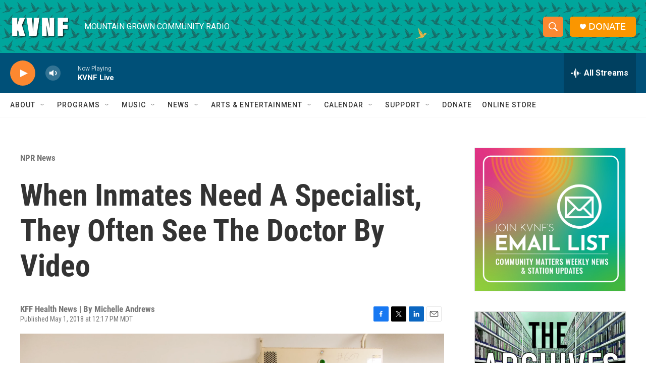

--- FILE ---
content_type: text/html; charset=utf-8
request_url: https://www.google.com/recaptcha/api2/aframe
body_size: 265
content:
<!DOCTYPE HTML><html><head><meta http-equiv="content-type" content="text/html; charset=UTF-8"></head><body><script nonce="uNm_1xlB08TEDl0LAfA8Ow">/** Anti-fraud and anti-abuse applications only. See google.com/recaptcha */ try{var clients={'sodar':'https://pagead2.googlesyndication.com/pagead/sodar?'};window.addEventListener("message",function(a){try{if(a.source===window.parent){var b=JSON.parse(a.data);var c=clients[b['id']];if(c){var d=document.createElement('img');d.src=c+b['params']+'&rc='+(localStorage.getItem("rc::a")?sessionStorage.getItem("rc::b"):"");window.document.body.appendChild(d);sessionStorage.setItem("rc::e",parseInt(sessionStorage.getItem("rc::e")||0)+1);localStorage.setItem("rc::h",'1766278647860');}}}catch(b){}});window.parent.postMessage("_grecaptcha_ready", "*");}catch(b){}</script></body></html>